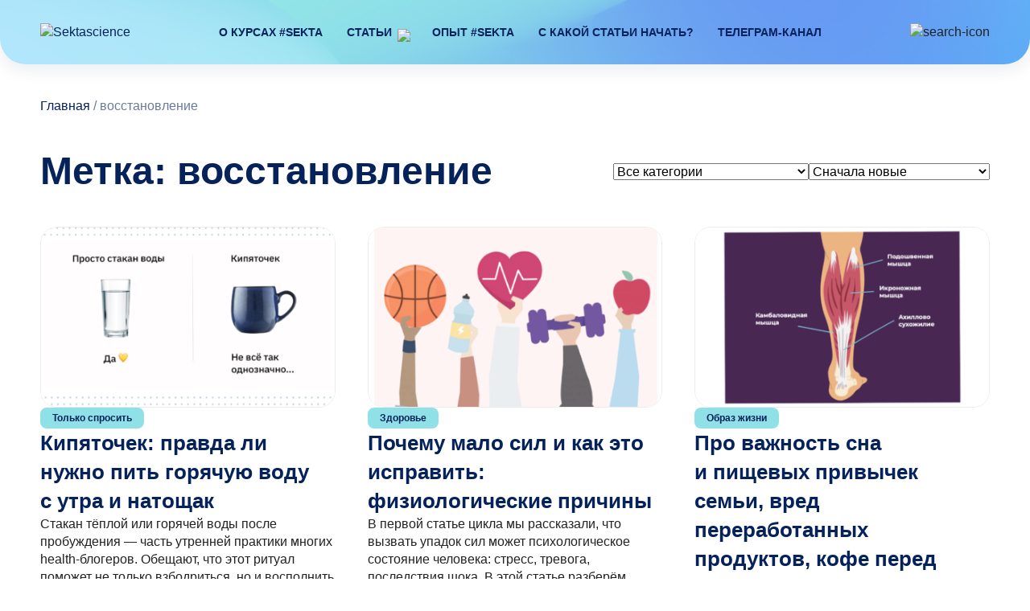

--- FILE ---
content_type: text/html; charset=UTF-8
request_url: https://sektascience.com/tag/%D0%B2%D0%BE%D1%81%D1%81%D1%82%D0%B0%D0%BD%D0%BE%D0%B2%D0%BB%D0%B5%D0%BD%D0%B8%D0%B5/
body_size: 15423
content:
<!DOCTYPE html><html class="no-js" lang="ru-RU" prefix="og: https://ogp.me/ns#"><head><script data-no-optimize="1">var litespeed_docref=sessionStorage.getItem("litespeed_docref");litespeed_docref&&(Object.defineProperty(document,"referrer",{get:function(){return litespeed_docref}}),sessionStorage.removeItem("litespeed_docref"));</script> <meta charset="UTF-8" /><link data-optimized="2" rel="stylesheet" href="https://sektascience.com/wp-content/litespeed/css/81a73dcefd2373de4db4c6b193e6f3d0.css?ver=0454c" /><meta http-equiv="X-UA-Compatible" content="IE=edge" /><meta name="viewport" content="width=device-width, initial-scale=1, shrink-to-fit=no"><title>восстановление - Sektascience: научно-популярный журнал</title><link rel="preconnect" href="https://fonts.googleapis.com"><link rel="preconnect" href="https://fonts.gstatic.com" crossorigin><meta name="robots" content="follow, noindex"/><meta property="og:locale" content="ru_RU" /><meta property="og:type" content="article" /><meta property="og:title" content="восстановление - Sektascience: научно-популярный журнал" /><meta property="og:url" content="https://sektascience.com/tag/%d0%b2%d0%be%d1%81%d1%81%d1%82%d0%b0%d0%bd%d0%be%d0%b2%d0%bb%d0%b5%d0%bd%d0%b8%d0%b5/" /><meta property="og:site_name" content="Sektascience: научно-популярный журнал" /><meta name="twitter:card" content="summary_large_image" /><meta name="twitter:title" content="восстановление - Sektascience: научно-популярный журнал" /> <script type="application/ld+json" class="rank-math-schema">{"@context":"https://schema.org","@graph":[{"@type":"HealthClub","@id":"https://sektascience.com/#organization","name":"Sektascience: \u043d\u0430\u0443\u0447\u043d\u043e-\u043f\u043e\u043f\u0443\u043b\u044f\u0440\u043d\u044b\u0439 \u0436\u0443\u0440\u043d\u0430\u043b","url":"https://sektascience.com","logo":{"@type":"ImageObject","@id":"https://sektascience.com/#logo","url":"https://sektascience.com/wp-content/uploads/2023/11/favico.png","contentUrl":"https://sektascience.com/wp-content/uploads/2023/11/favico.png","caption":"Sektascience: \u043d\u0430\u0443\u0447\u043d\u043e-\u043f\u043e\u043f\u0443\u043b\u044f\u0440\u043d\u044b\u0439 \u0436\u0443\u0440\u043d\u0430\u043b","inLanguage":"ru-RU"},"openingHours":["Monday,Tuesday,Wednesday,Thursday,Friday,Saturday,Sunday 09:00-17:00"],"image":{"@id":"https://sektascience.com/#logo"}},{"@type":"WebSite","@id":"https://sektascience.com/#website","url":"https://sektascience.com","name":"Sektascience: \u043d\u0430\u0443\u0447\u043d\u043e-\u043f\u043e\u043f\u0443\u043b\u044f\u0440\u043d\u044b\u0439 \u0436\u0443\u0440\u043d\u0430\u043b","publisher":{"@id":"https://sektascience.com/#organization"},"inLanguage":"ru-RU"},{"@type":"BreadcrumbList","@id":"https://sektascience.com/tag/%d0%b2%d0%be%d1%81%d1%81%d1%82%d0%b0%d0%bd%d0%be%d0%b2%d0%bb%d0%b5%d0%bd%d0%b8%d0%b5/#breadcrumb","itemListElement":[{"@type":"ListItem","position":"1","item":{"@id":"https://sektascience.com","name":"\u0413\u043b\u0430\u0432\u043d\u0430\u044f"}},{"@type":"ListItem","position":"2","item":{"@id":"https://sektascience.com/tag/%d0%b2%d0%be%d1%81%d1%81%d1%82%d0%b0%d0%bd%d0%be%d0%b2%d0%bb%d0%b5%d0%bd%d0%b8%d0%b5/","name":"\u0432\u043e\u0441\u0441\u0442\u0430\u043d\u043e\u0432\u043b\u0435\u043d\u0438\u0435"}}]},{"@type":"CollectionPage","@id":"https://sektascience.com/tag/%d0%b2%d0%be%d1%81%d1%81%d1%82%d0%b0%d0%bd%d0%be%d0%b2%d0%bb%d0%b5%d0%bd%d0%b8%d0%b5/#webpage","url":"https://sektascience.com/tag/%d0%b2%d0%be%d1%81%d1%81%d1%82%d0%b0%d0%bd%d0%be%d0%b2%d0%bb%d0%b5%d0%bd%d0%b8%d0%b5/","name":"\u0432\u043e\u0441\u0441\u0442\u0430\u043d\u043e\u0432\u043b\u0435\u043d\u0438\u0435 - Sektascience: \u043d\u0430\u0443\u0447\u043d\u043e-\u043f\u043e\u043f\u0443\u043b\u044f\u0440\u043d\u044b\u0439 \u0436\u0443\u0440\u043d\u0430\u043b","isPartOf":{"@id":"https://sektascience.com/#website"},"inLanguage":"ru-RU","breadcrumb":{"@id":"https://sektascience.com/tag/%d0%b2%d0%be%d1%81%d1%81%d1%82%d0%b0%d0%bd%d0%be%d0%b2%d0%bb%d0%b5%d0%bd%d0%b8%d0%b5/#breadcrumb"}}]}</script> <link rel="alternate" type="application/rss+xml" title="Sektascience: научно-популярный журнал &raquo; Лента метки восстановление" href="https://sektascience.com/tag/%d0%b2%d0%be%d1%81%d1%81%d1%82%d0%b0%d0%bd%d0%be%d0%b2%d0%bb%d0%b5%d0%bd%d0%b8%d0%b5/feed/" /><style id='wp-img-auto-sizes-contain-inline-css' type='text/css'>img:is([sizes=auto i],[sizes^="auto," i]){contain-intrinsic-size:3000px 1500px}
/*# sourceURL=wp-img-auto-sizes-contain-inline-css */</style><style id='wp-block-heading-inline-css' type='text/css'>h1:where(.wp-block-heading).has-background,h2:where(.wp-block-heading).has-background,h3:where(.wp-block-heading).has-background,h4:where(.wp-block-heading).has-background,h5:where(.wp-block-heading).has-background,h6:where(.wp-block-heading).has-background{padding:1.25em 2.375em}h1.has-text-align-left[style*=writing-mode]:where([style*=vertical-lr]),h1.has-text-align-right[style*=writing-mode]:where([style*=vertical-rl]),h2.has-text-align-left[style*=writing-mode]:where([style*=vertical-lr]),h2.has-text-align-right[style*=writing-mode]:where([style*=vertical-rl]),h3.has-text-align-left[style*=writing-mode]:where([style*=vertical-lr]),h3.has-text-align-right[style*=writing-mode]:where([style*=vertical-rl]),h4.has-text-align-left[style*=writing-mode]:where([style*=vertical-lr]),h4.has-text-align-right[style*=writing-mode]:where([style*=vertical-rl]),h5.has-text-align-left[style*=writing-mode]:where([style*=vertical-lr]),h5.has-text-align-right[style*=writing-mode]:where([style*=vertical-rl]),h6.has-text-align-left[style*=writing-mode]:where([style*=vertical-lr]),h6.has-text-align-right[style*=writing-mode]:where([style*=vertical-rl]){rotate:180deg}
/*# sourceURL=https://sektascience.com/wp-includes/blocks/heading/style.min.css */</style><style id='wp-block-paragraph-inline-css' type='text/css'>.is-small-text{font-size:.875em}.is-regular-text{font-size:1em}.is-large-text{font-size:2.25em}.is-larger-text{font-size:3em}.has-drop-cap:not(:focus):first-letter{float:left;font-size:8.4em;font-style:normal;font-weight:100;line-height:.68;margin:.05em .1em 0 0;text-transform:uppercase}body.rtl .has-drop-cap:not(:focus):first-letter{float:none;margin-left:.1em}p.has-drop-cap.has-background{overflow:hidden}:root :where(p.has-background){padding:1.25em 2.375em}:where(p.has-text-color:not(.has-link-color)) a{color:inherit}p.has-text-align-left[style*="writing-mode:vertical-lr"],p.has-text-align-right[style*="writing-mode:vertical-rl"]{rotate:180deg}
/*# sourceURL=https://sektascience.com/wp-includes/blocks/paragraph/style.min.css */</style><style id='global-styles-inline-css' type='text/css'>:root{--wp--preset--aspect-ratio--square: 1;--wp--preset--aspect-ratio--4-3: 4/3;--wp--preset--aspect-ratio--3-4: 3/4;--wp--preset--aspect-ratio--3-2: 3/2;--wp--preset--aspect-ratio--2-3: 2/3;--wp--preset--aspect-ratio--16-9: 16/9;--wp--preset--aspect-ratio--9-16: 9/16;--wp--preset--color--black: #000000;--wp--preset--color--cyan-bluish-gray: #abb8c3;--wp--preset--color--white: #ffffff;--wp--preset--color--pale-pink: #f78da7;--wp--preset--color--vivid-red: #cf2e2e;--wp--preset--color--luminous-vivid-orange: #ff6900;--wp--preset--color--luminous-vivid-amber: #fcb900;--wp--preset--color--light-green-cyan: #7bdcb5;--wp--preset--color--vivid-green-cyan: #00d084;--wp--preset--color--pale-cyan-blue: #8ed1fc;--wp--preset--color--vivid-cyan-blue: #0693e3;--wp--preset--color--vivid-purple: #9b51e0;--wp--preset--color--a: #05225B;--wp--preset--color--b: #8FE1E7;--wp--preset--color--c: #76E1DE;--wp--preset--color--d: #A6DCFE;--wp--preset--color--e: #507CE2;--wp--preset--color--f: #02C3FA;--wp--preset--color--g: #4DFFB2;--wp--preset--color--h: #DDF3FF;--wp--preset--color--i: #032CA6;--wp--preset--color--j: #2086B6;--wp--preset--color--k: #1995E6;--wp--preset--color--l: #163B76;--wp--preset--color--m: #B1C4D4;--wp--preset--color--n: #0FF5DA;--wp--preset--color--o: #000;--wp--preset--color--p: #333;--wp--preset--color--q: #666;--wp--preset--color--r: #999;--wp--preset--color--s: #ccc;--wp--preset--color--t: #e5e5e5;--wp--preset--color--aa: #73D9C6;--wp--preset--color--bb: #F2DC6B;--wp--preset--color--cc: #FB6474;--wp--preset--color--dd: #81E2F3;--wp--preset--color--ee: #E31D7B;--wp--preset--color--ff: #02C3FA;--wp--preset--color--gg: #E6AA37;--wp--preset--color--hh: #09B2B4;--wp--preset--color--ii: #E0DAAF;--wp--preset--color--jj: #F23827;--wp--preset--color--kk: #F2CECE;--wp--preset--color--ll: #0BD953;--wp--preset--color--mm: #F2E527;--wp--preset--color--nn: #BF304A;--wp--preset--color--oo: #6A798F;--wp--preset--color--pp: #A869F9;--wp--preset--color--qq: #D996D4;--wp--preset--color--rr: #590C45;--wp--preset--color--ss: #BF4953;--wp--preset--gradient--vivid-cyan-blue-to-vivid-purple: linear-gradient(135deg,rgb(6,147,227) 0%,rgb(155,81,224) 100%);--wp--preset--gradient--light-green-cyan-to-vivid-green-cyan: linear-gradient(135deg,rgb(122,220,180) 0%,rgb(0,208,130) 100%);--wp--preset--gradient--luminous-vivid-amber-to-luminous-vivid-orange: linear-gradient(135deg,rgb(252,185,0) 0%,rgb(255,105,0) 100%);--wp--preset--gradient--luminous-vivid-orange-to-vivid-red: linear-gradient(135deg,rgb(255,105,0) 0%,rgb(207,46,46) 100%);--wp--preset--gradient--very-light-gray-to-cyan-bluish-gray: linear-gradient(135deg,rgb(238,238,238) 0%,rgb(169,184,195) 100%);--wp--preset--gradient--cool-to-warm-spectrum: linear-gradient(135deg,rgb(74,234,220) 0%,rgb(151,120,209) 20%,rgb(207,42,186) 40%,rgb(238,44,130) 60%,rgb(251,105,98) 80%,rgb(254,248,76) 100%);--wp--preset--gradient--blush-light-purple: linear-gradient(135deg,rgb(255,206,236) 0%,rgb(152,150,240) 100%);--wp--preset--gradient--blush-bordeaux: linear-gradient(135deg,rgb(254,205,165) 0%,rgb(254,45,45) 50%,rgb(107,0,62) 100%);--wp--preset--gradient--luminous-dusk: linear-gradient(135deg,rgb(255,203,112) 0%,rgb(199,81,192) 50%,rgb(65,88,208) 100%);--wp--preset--gradient--pale-ocean: linear-gradient(135deg,rgb(255,245,203) 0%,rgb(182,227,212) 50%,rgb(51,167,181) 100%);--wp--preset--gradient--electric-grass: linear-gradient(135deg,rgb(202,248,128) 0%,rgb(113,206,126) 100%);--wp--preset--gradient--midnight: linear-gradient(135deg,rgb(2,3,129) 0%,rgb(40,116,252) 100%);--wp--preset--font-size--small: 13px;--wp--preset--font-size--medium: 20px;--wp--preset--font-size--large: 36px;--wp--preset--font-size--x-large: 42px;--wp--preset--spacing--20: 0.44rem;--wp--preset--spacing--30: 0.67rem;--wp--preset--spacing--40: 1rem;--wp--preset--spacing--50: 1.5rem;--wp--preset--spacing--60: 2.25rem;--wp--preset--spacing--70: 3.38rem;--wp--preset--spacing--80: 5.06rem;--wp--preset--shadow--natural: 6px 6px 9px rgba(0, 0, 0, 0.2);--wp--preset--shadow--deep: 12px 12px 50px rgba(0, 0, 0, 0.4);--wp--preset--shadow--sharp: 6px 6px 0px rgba(0, 0, 0, 0.2);--wp--preset--shadow--outlined: 6px 6px 0px -3px rgb(255, 255, 255), 6px 6px rgb(0, 0, 0);--wp--preset--shadow--crisp: 6px 6px 0px rgb(0, 0, 0);}:where(.is-layout-flex){gap: 0.5em;}:where(.is-layout-grid){gap: 0.5em;}body .is-layout-flex{display: flex;}.is-layout-flex{flex-wrap: wrap;align-items: center;}.is-layout-flex > :is(*, div){margin: 0;}body .is-layout-grid{display: grid;}.is-layout-grid > :is(*, div){margin: 0;}:where(.wp-block-columns.is-layout-flex){gap: 2em;}:where(.wp-block-columns.is-layout-grid){gap: 2em;}:where(.wp-block-post-template.is-layout-flex){gap: 1.25em;}:where(.wp-block-post-template.is-layout-grid){gap: 1.25em;}.has-black-color{color: var(--wp--preset--color--black) !important;}.has-cyan-bluish-gray-color{color: var(--wp--preset--color--cyan-bluish-gray) !important;}.has-white-color{color: var(--wp--preset--color--white) !important;}.has-pale-pink-color{color: var(--wp--preset--color--pale-pink) !important;}.has-vivid-red-color{color: var(--wp--preset--color--vivid-red) !important;}.has-luminous-vivid-orange-color{color: var(--wp--preset--color--luminous-vivid-orange) !important;}.has-luminous-vivid-amber-color{color: var(--wp--preset--color--luminous-vivid-amber) !important;}.has-light-green-cyan-color{color: var(--wp--preset--color--light-green-cyan) !important;}.has-vivid-green-cyan-color{color: var(--wp--preset--color--vivid-green-cyan) !important;}.has-pale-cyan-blue-color{color: var(--wp--preset--color--pale-cyan-blue) !important;}.has-vivid-cyan-blue-color{color: var(--wp--preset--color--vivid-cyan-blue) !important;}.has-vivid-purple-color{color: var(--wp--preset--color--vivid-purple) !important;}.has-black-background-color{background-color: var(--wp--preset--color--black) !important;}.has-cyan-bluish-gray-background-color{background-color: var(--wp--preset--color--cyan-bluish-gray) !important;}.has-white-background-color{background-color: var(--wp--preset--color--white) !important;}.has-pale-pink-background-color{background-color: var(--wp--preset--color--pale-pink) !important;}.has-vivid-red-background-color{background-color: var(--wp--preset--color--vivid-red) !important;}.has-luminous-vivid-orange-background-color{background-color: var(--wp--preset--color--luminous-vivid-orange) !important;}.has-luminous-vivid-amber-background-color{background-color: var(--wp--preset--color--luminous-vivid-amber) !important;}.has-light-green-cyan-background-color{background-color: var(--wp--preset--color--light-green-cyan) !important;}.has-vivid-green-cyan-background-color{background-color: var(--wp--preset--color--vivid-green-cyan) !important;}.has-pale-cyan-blue-background-color{background-color: var(--wp--preset--color--pale-cyan-blue) !important;}.has-vivid-cyan-blue-background-color{background-color: var(--wp--preset--color--vivid-cyan-blue) !important;}.has-vivid-purple-background-color{background-color: var(--wp--preset--color--vivid-purple) !important;}.has-black-border-color{border-color: var(--wp--preset--color--black) !important;}.has-cyan-bluish-gray-border-color{border-color: var(--wp--preset--color--cyan-bluish-gray) !important;}.has-white-border-color{border-color: var(--wp--preset--color--white) !important;}.has-pale-pink-border-color{border-color: var(--wp--preset--color--pale-pink) !important;}.has-vivid-red-border-color{border-color: var(--wp--preset--color--vivid-red) !important;}.has-luminous-vivid-orange-border-color{border-color: var(--wp--preset--color--luminous-vivid-orange) !important;}.has-luminous-vivid-amber-border-color{border-color: var(--wp--preset--color--luminous-vivid-amber) !important;}.has-light-green-cyan-border-color{border-color: var(--wp--preset--color--light-green-cyan) !important;}.has-vivid-green-cyan-border-color{border-color: var(--wp--preset--color--vivid-green-cyan) !important;}.has-pale-cyan-blue-border-color{border-color: var(--wp--preset--color--pale-cyan-blue) !important;}.has-vivid-cyan-blue-border-color{border-color: var(--wp--preset--color--vivid-cyan-blue) !important;}.has-vivid-purple-border-color{border-color: var(--wp--preset--color--vivid-purple) !important;}.has-vivid-cyan-blue-to-vivid-purple-gradient-background{background: var(--wp--preset--gradient--vivid-cyan-blue-to-vivid-purple) !important;}.has-light-green-cyan-to-vivid-green-cyan-gradient-background{background: var(--wp--preset--gradient--light-green-cyan-to-vivid-green-cyan) !important;}.has-luminous-vivid-amber-to-luminous-vivid-orange-gradient-background{background: var(--wp--preset--gradient--luminous-vivid-amber-to-luminous-vivid-orange) !important;}.has-luminous-vivid-orange-to-vivid-red-gradient-background{background: var(--wp--preset--gradient--luminous-vivid-orange-to-vivid-red) !important;}.has-very-light-gray-to-cyan-bluish-gray-gradient-background{background: var(--wp--preset--gradient--very-light-gray-to-cyan-bluish-gray) !important;}.has-cool-to-warm-spectrum-gradient-background{background: var(--wp--preset--gradient--cool-to-warm-spectrum) !important;}.has-blush-light-purple-gradient-background{background: var(--wp--preset--gradient--blush-light-purple) !important;}.has-blush-bordeaux-gradient-background{background: var(--wp--preset--gradient--blush-bordeaux) !important;}.has-luminous-dusk-gradient-background{background: var(--wp--preset--gradient--luminous-dusk) !important;}.has-pale-ocean-gradient-background{background: var(--wp--preset--gradient--pale-ocean) !important;}.has-electric-grass-gradient-background{background: var(--wp--preset--gradient--electric-grass) !important;}.has-midnight-gradient-background{background: var(--wp--preset--gradient--midnight) !important;}.has-small-font-size{font-size: var(--wp--preset--font-size--small) !important;}.has-medium-font-size{font-size: var(--wp--preset--font-size--medium) !important;}.has-large-font-size{font-size: var(--wp--preset--font-size--large) !important;}.has-x-large-font-size{font-size: var(--wp--preset--font-size--x-large) !important;}
/*# sourceURL=global-styles-inline-css */</style><style id='classic-theme-styles-inline-css' type='text/css'>/*! This file is auto-generated */
.wp-block-button__link{color:#fff;background-color:#32373c;border-radius:9999px;box-shadow:none;text-decoration:none;padding:calc(.667em + 2px) calc(1.333em + 2px);font-size:1.125em}.wp-block-file__button{background:#32373c;color:#fff;text-decoration:none}
/*# sourceURL=/wp-includes/css/classic-themes.min.css */</style> <script id="wp-yandex-metrika_YmEc-js-after" type="litespeed/javascript">window.tmpwpym={datalayername:'dataLayer',counters:JSON.parse('[{"number":"47788456","webvisor":"1"}]'),targets:JSON.parse('[]')}</script> <script type="litespeed/javascript" data-src="https://sektascience.com/wp-includes/js/jquery/jquery.min.js" id="jquery-core-js"></script> <link rel="https://api.w.org/" href="https://sektascience.com/wp-json/" /><link rel="alternate" title="JSON" type="application/json" href="https://sektascience.com/wp-json/wp/v2/tags/102" />
 <script data-cfasync="false" type="text/javascript">(function() {
  var oa = document.createElement('script'); oa.type = 'text/javascript';
  oa.async = true; oa.src = 'https://sektasciencecom.api.oneall.com/socialize/library.js';
  var s = document.getElementsByTagName('script')[0]; s.parentNode.insertBefore(oa, s);
 })();</script> <style>.oneall_social_login + p.comment-notes{margin-top: 10px !important;}#login #loginform .oneall_social_login{background-color: rgba(0, 0, 0, 0.04);padding: 10px 10px 0 10px;margin-bottom: 10px;border: 1px solid rgba(0, 0, 0, 0.06);border-radius: 4px;}</style><meta name="verification" content="f612c7d25f5690ad41496fcfdbf8d1" /><style>/*
        .logo img {
            filter: invert(48%) sepia(79%) saturate(2476%) hue-rotate(86deg) brightness(118%) contrast(119%);
        }
        */

        h1,
        .entry h2,
        .entry h3,
        .entry h4,
        .post-toc-title,
        a,
        .primary-color,
        .header-menu li a,
        .post-info .category,
        #lsinput,
        #lsinput-two,
        .single-tags p,
        .eposts-title,
        .dp-count,
        #comms #comments {
            color: #05225B;
        }

        @media screen and (min-width: 992px) {
            .header-menu > li > a:hover,
            .header-menu > li.current-menu-item > a {
                border-bottom: 1px solid #05225B;
            }
        }

        .primary-bg,
        .header-menu-toggle span,
        #footer,
        .post-info .category:hover,
        #commentform.comment-form .form-submit input[type=submit] {
            background-color: #05225B;
        }

        .button {
            background-color: #05225B;
        }

        .button:hover {
            background-color: Array;
        }

        .article-bot,
        .block .swiper .swiper-pagination-bullet,
        .block-fullwidth .swiper .swiper-pagination-bullet {
            background-image: linear-gradient(to right, #0abcf8 0, #0335AB 100%);
        }

        progress::-webkit-progress-value {
            background-image: linear-gradient(to right, #0abcf8 0, #0335AB 100%);
        }

        progress::-moz-progress-bar {
            background-image: linear-gradient(to right, #0abcf8 0, #0335AB 100%);
        }

        .progress-bar {
            background-image: linear-gradient(to right, #0abcf8 0, #0335AB 100%);
        }

        .svg-fill path {
            fill: #05225B;
        }

        .svg-stroke path,
        #dp-next,
        #dp-prev {
            stroke: #05225B;
        }</style> <script type="litespeed/javascript">(function(m,e,t,r,i,k,a){m[i]=m[i]||function(){(m[i].a=m[i].a||[]).push(arguments)};m[i].l=1*new Date();k=e.createElement(t),a=e.getElementsByTagName(t)[0],k.async=1,k.src=r,a.parentNode.insertBefore(k,a)})(window,document,"script","https://mc.yandex.ru/metrika/tag.js","ym");ym("47788456","init",{clickmap:!0,trackLinks:!0,accurateTrackBounce:!0,webvisor:!0,ecommerce:"dataLayer",params:{__ym:{"ymCmsPlugin":{"cms":"wordpress","cmsVersion":"6.9","pluginVersion":"1.2.1","ymCmsRip":"1556009050"}}}})</script> 
 <script  type="litespeed/javascript">(function(m,e,t,r,i,k,a){m[i]=m[i]||function(){(m[i].a=m[i].a||[]).push(arguments)};m[i].l=1*new Date();k=e.createElement(t),a=e.getElementsByTagName(t)[0],k.async=1,k.src=r,a.parentNode.insertBefore(k,a)})(window,document,"script","https://cdn.jsdelivr.net/npm/yandex-metrica-watch/tag.js","ym");ym(47788456,"init",{id:47788456,clickmap:!0,trackLinks:!0,webvisor:!0,accurateTrackBounce:!0})</script> <noscript><div><img src="https://mc.yandex.ru/watch/47788456" style="position:absolute; left:-9999px;" alt="" /></div></noscript><link rel="apple-touch-icon" sizes="180x180" href="/wp-content/themes/sekta/images/favicon/apple-touch-icon.png"><link rel="icon" type="image/png" sizes="32x32" href="/wp-content/themes/sekta/images/favicon/favicon-32x32.png"><link rel="icon" type="image/png" sizes="16x16" href="/wp-content/themes/sekta/images/favicon/favicon-16x16.png"><link rel="manifest" href="/wp-content/themes/sekta/images/favicon/site.webmanifest"><meta name="msapplication-TileColor" content="#da532c"><meta name="theme-color" content="#ffffff"><meta name="google-site-verification" content="bQB_iiVa35mMBjfN0u3JBSmWLsvPVXT6oJwU0olSmUQ" /><meta name="yandex-verification" content="1caab1688f2fdc8e" /></head><body class="archive tag tag-102 wp-theme-sekta"><div class="soverlay"></div><div class="overmenu"><div class="overmenu-inner"><ul id="menu-novosti" class="header-menu"><li id="menu-item-10626" class="menu-item menu-item-type-custom menu-item-object-custom menu-item-10626"><a target="_blank" rel="noopener nofollow" href="http://sektaschool.ru/online?utm_source=sektascience&#038;utm_medium=mainpage&#038;utm_campaign=online">О&nbsp;курсах #Sekta</a></li><li id="menu-item-24644" class="menu-item menu-item-type-custom menu-item-object-custom menu-item-has-children menu-item-24644"><a href="#">Статьи</a><span class="sub-menu-toggle"><img data-lazyloaded="1" src="[data-uri]" class="svg svg-stroke" data-src="/wp-content/themes/sekta/images/header-menu-children.svg"></span><ul class="sub-menu"><li id="menu-item-24661" class="menu-item menu-item-type-post_type menu-item-object-page menu-item-24661"><a target="_blank" href="https://sektascience.com/vse-stati/">Все статьи</a></li><li id="menu-item-24664" class="menu-item menu-item-type-custom menu-item-object-custom menu-item-24664"><a target="_blank" href="https://sektascience.com/food/">Питание</a></li><li id="menu-item-24668" class="menu-item menu-item-type-custom menu-item-object-custom menu-item-24668"><a target="_blank" href="https://sektascience.com/sport/">Тренировки</a></li><li id="menu-item-24665" class="menu-item menu-item-type-custom menu-item-object-custom menu-item-24665"><a target="_blank" href="https://sektascience.com/lifestyle/">Образ жизни</a></li><li id="menu-item-24666" class="menu-item menu-item-type-custom menu-item-object-custom menu-item-24666"><a target="_blank" href="https://sektascience.com/sektamama/">Беременность и&nbsp;материнство</a></li><li id="menu-item-24667" class="menu-item menu-item-type-custom menu-item-object-custom menu-item-24667"><a target="_blank" href="https://sektascience.com/just-ask/">Только спросить</a></li></ul></li><li id="menu-item-24669" class="menu-item menu-item-type-custom menu-item-object-custom menu-item-24669"><a target="_blank" href="https://sektascience.com/sekta-experience/">Опыт #Sekta</a></li><li id="menu-item-23756" class="menu-item menu-item-type-post_type menu-item-object-page menu-item-23756"><a target="_blank" href="https://sektascience.com/beginning/">С&nbsp;какой статьи начать?</a></li><li id="menu-item-24910" class="menu-item menu-item-type-custom menu-item-object-custom menu-item-24910"><a target="_blank" rel="nofollow noopener" href="https://t.me/+XMRD6capIOtlNDcy">Телеграм-канал</a></li></ul></div></div><header id="header-two" class="header-scroll"><div class="header-progress">
<progress value="0"><div class="progress-container">
<span class="progress-bar"></span></div>
</progress></div><div class="header-head"><div class="header-top"><div class="header-logo active">
<a href="/">
<img data-lazyloaded="1" src="[data-uri]" class="logo-img svg svg-fill" data-src="/wp-content/themes/sekta/images/logo.svg" alt="Sektascience">
</a></div><div class="header-block"><ul id="menu-novosti-1" class="header-menu active"><li class="menu-item menu-item-type-custom menu-item-object-custom menu-item-10626"><a target="_blank" rel="noopener nofollow" href="http://sektaschool.ru/online?utm_source=sektascience&#038;utm_medium=mainpage&#038;utm_campaign=online">О&nbsp;курсах #Sekta</a></li><li class="menu-item menu-item-type-custom menu-item-object-custom menu-item-has-children menu-item-24644"><a href="#">Статьи</a><span class="sub-menu-toggle"><img data-lazyloaded="1" src="[data-uri]" class="svg svg-stroke" data-src="/wp-content/themes/sekta/images/header-menu-children.svg"></span><ul class="sub-menu"><li class="menu-item menu-item-type-post_type menu-item-object-page menu-item-24661"><a target="_blank" href="https://sektascience.com/vse-stati/">Все статьи</a></li><li class="menu-item menu-item-type-custom menu-item-object-custom menu-item-24664"><a target="_blank" href="https://sektascience.com/food/">Питание</a></li><li class="menu-item menu-item-type-custom menu-item-object-custom menu-item-24668"><a target="_blank" href="https://sektascience.com/sport/">Тренировки</a></li><li class="menu-item menu-item-type-custom menu-item-object-custom menu-item-24665"><a target="_blank" href="https://sektascience.com/lifestyle/">Образ жизни</a></li><li class="menu-item menu-item-type-custom menu-item-object-custom menu-item-24666"><a target="_blank" href="https://sektascience.com/sektamama/">Беременность и&nbsp;материнство</a></li><li class="menu-item menu-item-type-custom menu-item-object-custom menu-item-24667"><a target="_blank" href="https://sektascience.com/just-ask/">Только спросить</a></li></ul></li><li class="menu-item menu-item-type-custom menu-item-object-custom menu-item-24669"><a target="_blank" href="https://sektascience.com/sekta-experience/">Опыт #Sekta</a></li><li class="menu-item menu-item-type-post_type menu-item-object-page menu-item-23756"><a target="_blank" href="https://sektascience.com/beginning/">С&nbsp;какой статьи начать?</a></li><li class="menu-item menu-item-type-custom menu-item-object-custom menu-item-24910"><a target="_blank" rel="nofollow noopener" href="https://t.me/+XMRD6capIOtlNDcy">Телеграм-канал</a></li></ul><div class="search-form"><form method="get" class="searchform" action="https://sektascience.com/">
<input type="text" name="s" class="sinput" id="lsinput" placeholder="Что ищем?" autocomplete="off"></form><div class="autocomplete-wrapper"><div class="datafetch results-container"></div></div></div></div><div class="header-search active">
<img data-lazyloaded="1" src="[data-uri]" class="svg svg-fill" data-src="/wp-content/themes/sekta/images/search-icon.svg" alt="search-icon"></div><div class="sclose">
<img data-lazyloaded="1" src="[data-uri]" class="svg svg-fill" data-src="/wp-content/themes/sekta/images/x.svg" alt="search-close-icon"></div><div class="header-menu-toggle active">
<span></span>
<span></span>
<span></span>
<span></span></div></div></div></header><header id="header"><div class="header-top"><div class="header-logo active">
<a href="/">
<img data-lazyloaded="1" src="[data-uri]" class="logo-img svg svg-fill" data-src="/wp-content/themes/sekta/images/logo.svg" alt="Sektascience">
</a></div><div class="header-block"><ul id="menu-novosti-2" class="header-menu active"><li class="menu-item menu-item-type-custom menu-item-object-custom menu-item-10626"><a target="_blank" rel="noopener nofollow" href="http://sektaschool.ru/online?utm_source=sektascience&#038;utm_medium=mainpage&#038;utm_campaign=online">О&nbsp;курсах #Sekta</a></li><li class="menu-item menu-item-type-custom menu-item-object-custom menu-item-has-children menu-item-24644"><a href="#">Статьи</a><span class="sub-menu-toggle"><img data-lazyloaded="1" src="[data-uri]" class="svg svg-stroke" data-src="/wp-content/themes/sekta/images/header-menu-children.svg"></span><ul class="sub-menu"><li class="menu-item menu-item-type-post_type menu-item-object-page menu-item-24661"><a target="_blank" href="https://sektascience.com/vse-stati/">Все статьи</a></li><li class="menu-item menu-item-type-custom menu-item-object-custom menu-item-24664"><a target="_blank" href="https://sektascience.com/food/">Питание</a></li><li class="menu-item menu-item-type-custom menu-item-object-custom menu-item-24668"><a target="_blank" href="https://sektascience.com/sport/">Тренировки</a></li><li class="menu-item menu-item-type-custom menu-item-object-custom menu-item-24665"><a target="_blank" href="https://sektascience.com/lifestyle/">Образ жизни</a></li><li class="menu-item menu-item-type-custom menu-item-object-custom menu-item-24666"><a target="_blank" href="https://sektascience.com/sektamama/">Беременность и&nbsp;материнство</a></li><li class="menu-item menu-item-type-custom menu-item-object-custom menu-item-24667"><a target="_blank" href="https://sektascience.com/just-ask/">Только спросить</a></li></ul></li><li class="menu-item menu-item-type-custom menu-item-object-custom menu-item-24669"><a target="_blank" href="https://sektascience.com/sekta-experience/">Опыт #Sekta</a></li><li class="menu-item menu-item-type-post_type menu-item-object-page menu-item-23756"><a target="_blank" href="https://sektascience.com/beginning/">С&nbsp;какой статьи начать?</a></li><li class="menu-item menu-item-type-custom menu-item-object-custom menu-item-24910"><a target="_blank" rel="nofollow noopener" href="https://t.me/+XMRD6capIOtlNDcy">Телеграм-канал</a></li></ul><div class="search-form"><form method="get" class="searchform" action="https://sektascience.com/">
<input type="text" name="s" class="sinput" id="lsinput-two" placeholder="Что ищем?" autocomplete="off"></form><div class="autocomplete-wrapper"><div class="datafetch results-container"></div></div></div></div><div class="header-search active">
<img data-lazyloaded="1" src="[data-uri]" class="svg svg-fill" data-src="/wp-content/themes/sekta/images/search-icon.svg" alt="search-icon"></div><div class="sclose">
<img data-lazyloaded="1" src="[data-uri]" class="svg svg-fill" data-src="/wp-content/themes/sekta/images/x.svg" alt="search-close-icon"></div><div class="header-menu-toggle active">
<span></span>
<span></span>
<span></span>
<span></span></div></div></header><div id="main"><div class="block bread"><nav aria-label="breadcrumbs" class="rank-math-breadcrumb"><p><a href="https://sektascience.com">Главная</a><span class="separator"> / </span><span class="last">восстановление</span></p></nav></div><div class="block select-block"><div class="archive-title" data-tag-id="102"><h1>Метка: восстановление</h1></div><div class="selectio">
<select name="misha_cat" id="posts-cat"><option selected>Все категории</option><option value="2" data-cat-id="2">Беременность и материнство</option><option value="3" data-cat-id="3">Видеолекции</option><option value="4" data-cat-id="4">Здоровье</option><option value="5" data-cat-id="5">Образ жизни</option><option value="382" data-cat-id="382">Опросы</option><option value="6" data-cat-id="6">Опыт #Sekta</option><option value="7" data-cat-id="7">Питание</option><option value="8" data-cat-id="8">Спорт</option><option value="9" data-cat-id="9">Только спросить</option>
</select><select name="misha_order_by" id="posts-select"><option selected value="date-DESC" data-order="date-DESC">Сначала новые</option><option value="meta_value_num-DESC" data-order="meta_value_num-DESC">Популярные</option><option value="post-format-audio" data-format="post-format-audio">Статьи с аудио — в начале</option><option value="post-format-video" data-format="post-format-video">Статьи с видео — в начале</option>
</select></div></div><div class="block three-posts" id="ajax-container"><article class="post"><figure class="post-img">
<a target="_blank" href="https://sektascience.com/just-ask/kipyatochek/" title="Кипяточек: правда&nbsp;ли нужно пить горячую воду с&nbsp;утра и&nbsp;натощак">
<img data-lazyloaded="1" src="[data-uri]" width="400" height="245" data-src="https://sektascience.com/wp-content/uploads/2023/06/group-66-1-400x245.png" class="wp-post-image lazyloaded wp-post-image" alt="" decoding="async" fetchpriority="high" />                    </a></figure><aside class="post-info">
<a target="_blank" class="category" href="https://sektascience.com/just-ask/" rel="category tag">
Только спросить                    </a></aside><div class="post-title"><h2><a target="_blank" href="https://sektascience.com/just-ask/kipyatochek/" title="Кипяточек: правда&nbsp;ли нужно пить горячую воду с&nbsp;утра и&nbsp;натощак">Кипяточек: правда&nbsp;ли нужно пить горячую воду с&nbsp;утра и&nbsp;натощак</a></h2></div><div class="post-excerpt">
Стакан тёплой или горячей воды после пробуждения&nbsp;&mdash; часть утренней практики многих health-блогеров. Обещают, что этот ритуал поможет не&nbsp;только взбодриться, но&nbsp;и&nbsp;восполнить баланс жидкости, усилить стимуляцию перистальтики&hellip;</div><aside class="post-info-bot"><div class="post-read">Читать ~3 мин</div></aside></article><article class="post"><figure class="post-img">
<a target="_blank" href="https://sektascience.com/health/pochemu-malo-sil-2/" title="Почему мало сил и&nbsp;как это исправить: физиологические причины">
<img data-lazyloaded="1" src="[data-uri]" width="400" height="245" data-src="https://sektascience.com/wp-content/uploads/2023/01/malo-sil-2-400x245.png" class="wp-post-image lazyloaded wp-post-image" alt="" decoding="async" />                    </a></figure><aside class="post-info">
<a target="_blank" class="category" href="https://sektascience.com/health/" rel="category tag">
Здоровье                    </a></aside><div class="post-title"><h2><a target="_blank" href="https://sektascience.com/health/pochemu-malo-sil-2/" title="Почему мало сил и&nbsp;как это исправить: физиологические причины">Почему мало сил и&nbsp;как это исправить: физиологические причины</a></h2></div><div class="post-excerpt">
В&nbsp;первой статье цикла мы&nbsp;рассказали, что вызвать упадок сил может психологическое состояние человека: стресс, тревога, последствия шока. В&nbsp;этой статье разберём, какие физиологические причины могут за&nbsp;этим скрываться.&hellip;</div><aside class="post-info-bot"><div class="post-read">Читать ~3 мин</div></aside></article><article class="post"><figure class="post-img">
<a target="_blank" href="https://sektascience.com/lifestyle/zozh-news-10/" title="Про важность сна и&nbsp;пищевых привычек семьи, вред переработанных продуктов, кофе перед походом в&nbsp;магазин и&nbsp;неожиданный способ ускорить метаболизм">
<img data-lazyloaded="1" src="[data-uri]" width="400" height="245" data-src="https://sektascience.com/wp-content/uploads/2022/11/kambalovidnaya-myshcza-1-400x245.png" class="wp-post-image lazyloaded wp-post-image" alt="" decoding="async" />                    </a></figure><aside class="post-info">
<a target="_blank" class="category" href="https://sektascience.com/lifestyle/" rel="category tag">
Образ жизни                    </a></aside><div class="post-title"><h2><a target="_blank" href="https://sektascience.com/lifestyle/zozh-news-10/" title="Про важность сна и&nbsp;пищевых привычек семьи, вред переработанных продуктов, кофе перед походом в&nbsp;магазин и&nbsp;неожиданный способ ускорить метаболизм">Про важность сна и&nbsp;пищевых привычек семьи, вред переработанных продуктов, кофе перед походом в&nbsp;магазин и&nbsp;неожиданный способ ускорить метаболизм</a></h2></div><div class="post-excerpt">
Исследования последних месяцев из&nbsp;мира ЗОЖ посвящены повседневной рутине. Учёные анализируют сон, пищевые привычки, физическую нагрузку и&nbsp;даже походы в&nbsp;магазин. Собрали главные выводы в&nbsp;нашей свежей подборке. Учёные&hellip;</div><aside class="post-info-bot"><div class="post-read">Читать ~5 мин</div></aside></article><article class="post"><figure class="post-img">
<a target="_blank" href="https://sektascience.com/lifestyle/motivatsiya-i-sila-voli/" title="О&nbsp;мотивации: что такое, как связана с&nbsp;силой воли и&nbsp;как поддерживать">
<img data-lazyloaded="1" src="[data-uri]" width="400" height="245" data-src="https://sektascience.com/wp-content/uploads/2022/07/man-jumping-impossible-possible-cliff-sunset-background-business-concept-idea-1024x684-1-400x245.jpg" class="wp-post-image lazyloaded wp-post-image" alt="" decoding="async" loading="lazy" />                    </a></figure><aside class="post-info">
<a target="_blank" class="category" href="https://sektascience.com/lifestyle/" rel="category tag">
Образ жизни                    </a></aside><div class="post-title"><h2><a target="_blank" href="https://sektascience.com/lifestyle/motivatsiya-i-sila-voli/" title="О&nbsp;мотивации: что такое, как связана с&nbsp;силой воли и&nbsp;как поддерживать">О&nbsp;мотивации: что такое, как связана с&nbsp;силой воли и&nbsp;как поддерживать</a></h2></div><div class="post-excerpt">
Считается, что неисчерпаемая мотивация&nbsp;&mdash; главный фактор успеха у&nbsp;тех, кто ставит себе амбициозные цели. И&nbsp;не&nbsp;важно, будет это построение карьеры или изменение образ жизни,&nbsp;&mdash; мотивация работает одинаково.&hellip;</div><aside class="post-info-bot"><div class="post-read">Читать ~4 мин</div></aside></article><article class="post"><figure class="post-img">
<a target="_blank" href="https://sektascience.com/health/pitanie-i-stress/" title="Питание и&nbsp;стресс: как победить тревогу и&nbsp;наладить режим">
<img data-lazyloaded="1" src="[data-uri]" width="400" height="245" data-src="https://sektascience.com/wp-content/uploads/2022/03/stress-i-pitanie-5-400x245.png" class="wp-post-image lazyloaded wp-post-image" alt="" decoding="async" loading="lazy" />                    </a></figure><aside class="post-info">
<a target="_blank" class="category" href="https://sektascience.com/health/" rel="category tag">
Здоровье                    </a></aside><div class="post-title"><h2><a target="_blank" href="https://sektascience.com/health/pitanie-i-stress/" title="Питание и&nbsp;стресс: как победить тревогу и&nbsp;наладить режим">Питание и&nbsp;стресс: как победить тревогу и&nbsp;наладить режим</a></h2></div><div class="post-excerpt"><p>Человек испытывает стресс постоянно. Большая часть стрессовых ситуаций лишь укрепляет адаптационные силы организма, но сильные потрясения или острый стресс могут серьёзно повлиять на физическое и ментальное здоровье.</p><p>В таких ситуациях особенно важно продолжать поддерживать режим питания и помогать себе снизить тревогу. Особенно если у вас есть опыт нарушений пищевого поведения. Что для этого нужно делать — рассказываем в статье.</p></div><aside class="post-info-bot"><div class="post-read">Читать ~3 мин</div></aside></article><article class="post"><figure class="post-img">
<a target="_blank" href="https://sektascience.com/sport/mfr/" title="Зачем нужен миофасциальный релиз (МФР) и&nbsp;как его делать">
<img data-lazyloaded="1" src="[data-uri]" width="400" height="245" data-src="https://sektascience.com/wp-content/uploads/2019/08/17-2-400x245.gif" class="wp-post-image lazyloaded wp-post-image" alt="" decoding="async" loading="lazy" />                    </a></figure><aside class="post-info">
<a target="_blank" class="category" href="https://sektascience.com/sport/" rel="category tag">
Спорт                    </a></aside><div class="post-title"><h2><a target="_blank" href="https://sektascience.com/sport/mfr/" title="Зачем нужен миофасциальный релиз (МФР) и&nbsp;как его делать">Зачем нужен миофасциальный релиз (МФР) и&nbsp;как его делать</a></h2></div><div class="post-excerpt"><p>Миофасциальный релиз (МФР) — техника, которая поможет размяться перед тренировкой, меньше уставать во время нее и быстрее восстанавливаться после. Рассказываем, для чего нужен МФР, и показываем, как его делать.</p></div><aside class="post-info-bot"><div class="post-read">Читать ~7 мин</div></aside></article></div></div><footer id="footer"><div class="footer-inner"><div class="foot-top"><div class="foot-logo">
<a href="/">
<img data-lazyloaded="1" src="[data-uri]" class="logo-img svg" data-src="/wp-content/themes/sekta/images/logo-white.svg" alt="Sektascience">
</a></div><div class="foot-sec"><ul id="menu-rubriki-futer" class="footer-menu"><li id="menu-item-24693" class="menu-item menu-item-type-post_type menu-item-object-page menu-item-24693"><a target="_blank" href="https://sektascience.com/vse-stati/">Все статьи</a></li><li id="menu-item-24635" class="menu-item menu-item-type-taxonomy menu-item-object-category menu-item-24635"><a target="_blank" href="https://sektascience.com/food/">Питание</a></li><li id="menu-item-24640" class="menu-item menu-item-type-taxonomy menu-item-object-category menu-item-24640"><a target="_blank" href="https://sektascience.com/sport/">Тренировки</a></li><li id="menu-item-24634" class="menu-item menu-item-type-taxonomy menu-item-object-category menu-item-24634"><a target="_blank" href="https://sektascience.com/lifestyle/">Образ жизни</a></li><li id="menu-item-24636" class="menu-item menu-item-type-taxonomy menu-item-object-category menu-item-24636"><a target="_blank" href="https://sektascience.com/sektamama/">Беременность и&nbsp;материнство</a></li><li id="menu-item-24637" class="menu-item menu-item-type-taxonomy menu-item-object-category menu-item-24637"><a target="_blank" href="https://sektascience.com/just-ask/">Только спросить</a></li><li id="menu-item-24639" class="menu-item menu-item-type-taxonomy menu-item-object-category menu-item-24639"><a target="_blank" href="https://sektascience.com/video/">Видеолекции</a></li></ul></div><div class="foot-third"><ul id="menu-futer-sprava" class="footer-sec-menu"><li id="menu-item-24670" class="menu-item menu-item-type-custom menu-item-object-custom menu-item-24670"><a target="_blank" href="https://sektascience.com/sekta-experience/">Опыт #Sekta</a></li><li id="menu-item-24643" class="menu-item menu-item-type-custom menu-item-object-custom menu-item-24643"><a target="_blank" rel="noopener nofollow" href="http://sektaschool.ru/online?utm_source=sektascience&#038;utm_medium=mainpage&#038;utm_campaign=online">О&nbsp;курсах #Sekta</a></li><li id="menu-item-24642" class="menu-item menu-item-type-post_type menu-item-object-page menu-item-24642"><a target="_blank" href="https://sektascience.com/beginning/">С&nbsp;какой статьи начать?</a></li><li id="menu-item-24690" class="menu-item menu-item-type-custom menu-item-object-custom menu-item-24690"><a target="_blank" href="https://sektascience.com/articles/">Все статьи списком</a></li></ul></div><div class="foot-contact">
<a href="mailto:portal@sektascience.ru">portal@sektascience.ru</a><p>Санкт-Петербург, Невский пр., 11, офис 42, Школа идеального тела #sekta</p></div></div><div class="foot-center"><ul><li><a target="_blank" href="https://sektascience.com/tag/%d0%bf%d0%b5%d1%80%d1%81%d0%be%d0%bd%d0%b0%d0%bb%d0%b8%d0%b7%d0%b8%d1%80%d0%be%d0%b2%d0%b0%d0%bd%d0%bd%d0%be%d0%b5-%d0%bf%d0%b8%d1%82%d0%b0%d0%bd%d0%b8%d0%b5/">персонализированное питание</a></li>,<li><a target="_blank" href="https://sektascience.com/tag/%d0%b3%d0%be%d0%bb%d0%be%d0%b4/">голод</a></li>,<li><a target="_blank" href="https://sektascience.com/tag/%d0%bc%d0%b0%d1%81%d1%81%d0%b0%d0%b6-%d1%81%d1%83%d1%85%d0%be%d0%b9-%d1%89%d1%91%d1%82%d0%ba%d0%be%d0%b9/">массаж сухой щёткой</a></li>,<li><a target="_blank" href="https://sektascience.com/tag/%d0%bf%d0%b8%d1%82%d0%b0%d0%bd%d0%b8%d0%b5-%d0%b2%d0%be-%d0%b2%d1%80%d0%b5%d0%bc%d1%8f-%d0%b1%d0%b5%d1%80%d0%b5%d0%bc%d0%b5%d0%bd%d0%bd%d0%be%d1%81%d1%82%d0%b8/">питание во время беременности</a></li>,<li><a target="_blank" href="https://sektascience.com/tag/%d0%bd%d1%83%d1%82%d1%80%d0%b8%d0%b3%d0%b5%d0%bd%d0%be%d0%bc%d0%b8%d0%ba%d0%b0/">нутригеномика</a></li>,<li><a target="_blank" href="https://sektascience.com/tag/%d0%bf%d0%b8%d1%82%d0%b0%d0%bd%d0%b8%d0%b5-%d0%b8-%d0%b2%d0%be%d0%b7%d1%80%d0%b0%d1%81%d1%82/">питание и возраст</a></li>,<li><a target="_blank" href="https://sektascience.com/tag/%d0%bc%d0%b5%d0%b4%d0%b8%d1%82%d0%b0%d1%86%d0%b8%d1%8f/">медитация</a></li>,<li><a target="_blank" href="https://sektascience.com/tag/%d0%b3%d0%b5%d0%bd%d0%b5%d1%82%d0%b8%d1%87%d0%b5%d1%81%d0%ba%d0%b8%d0%b5-%d1%82%d0%b5%d1%81%d1%82%d1%8b/">генетические тесты</a></li>,<li><a target="_blank" href="https://sektascience.com/tag/%d0%bd%d0%be%d0%b2%d0%be%d1%81%d1%82%d0%b8-%d0%b7%d0%be%d0%b6/">новости ЗОЖ</a></li>,<li><a target="_blank" href="https://sektascience.com/tag/%d0%bf%d0%be%d1%85%d1%83%d0%b4%d0%b5%d0%bd%d0%b8%d0%b5/">похудение</a></li>,<li><a target="_blank" href="https://sektascience.com/tag/%d0%b2%d0%b0%d0%ba%d1%83%d1%83%d0%bc-%d0%b4%d0%bb%d1%8f-%d0%bf%d0%bb%d0%be%d1%81%d0%ba%d0%be%d0%b3%d0%be-%d0%b6%d0%b8%d0%b2%d0%be%d1%82%d0%b0/">вакуум для плоского живота</a></li>,<li><a target="_blank" href="https://sektascience.com/tag/%d0%b6%d0%b8%d0%b2%d0%be%d1%82/">живот</a></li>,<li><a target="_blank" href="https://sektascience.com/tag/%d0%be%d0%bf%d1%8b%d1%82-sekta%d0%bd%d1%82%d0%be%d0%b2/">опыт #sektaнтов</a></li>,<li><a target="_blank" href="https://sektascience.com/tag/%d0%be%d1%81%d0%be%d0%b7%d0%bd%d0%b0%d0%bd%d0%bd%d0%be%d0%b5-%d0%bf%d0%b8%d1%82%d0%b0%d0%bd%d0%b8%d0%b5/">осознанное питание</a></li>,<li><a target="_blank" href="https://sektascience.com/tag/%d0%b8%d0%bd%d1%82%d1%83%d0%b8%d1%82%d0%b8%d0%b2%d0%bd%d0%be%d0%b5-%d0%bf%d0%b8%d1%82%d0%b0%d0%bd%d0%b8%d0%b5/">интуитивное питание</a></li>,<li><a target="_blank" href="https://sektascience.com/tag/%d1%80%d0%b5%d0%b7%d1%83%d0%bb%d1%8c%d1%82%d0%b0%d1%82%d1%8b-sekta/">результаты #sekta</a></li>,<li><a target="_blank" href="https://sektascience.com/tag/%d1%81%d0%bd%d0%b8%d0%b6%d0%b5%d0%bd%d0%b8%d0%b5-%d0%b2%d0%b5%d1%81%d0%b0/">снижение веса</a></li>,<li><a target="_blank" href="https://sektascience.com/tag/%d1%80%d0%b0%d1%81%d1%81%d1%82%d1%80%d0%be%d0%b9%d1%81%d1%82%d0%b2%d0%be-%d0%bf%d0%b8%d1%89%d0%b5%d0%b2%d0%be%d0%b3%d0%be-%d0%bf%d0%be%d0%b2%d0%b5%d0%b4%d0%b5%d0%bd%d0%b8%d1%8f/">расстройство пищевого поведения</a></li>,<li><a target="_blank" href="https://sektascience.com/tag/%d0%b7%d0%b4%d0%be%d1%80%d0%be%d0%b2%d0%be%d0%b5-%d0%bf%d0%b8%d1%82%d0%b0%d0%bd%d0%b8%d0%b5/">здоровое питание</a></li>,<li><a target="_blank" href="https://sektascience.com/tag/%d1%8d%d0%bc%d0%be%d1%86%d0%b8%d0%be%d0%bd%d0%b0%d0%bb%d1%8c%d0%bd%d0%be%d0%b5-%d0%bf%d0%b5%d1%80%d0%b5%d0%b5%d0%b4%d0%b0%d0%bd%d0%b8%d0%b5/">эмоциональное переедание</a></li>,<li><a target="_blank" href="https://sektascience.com/tag/%d1%8d%d0%bc%d0%be%d1%86%d0%b8%d0%be%d0%bd%d0%b0%d0%bb%d1%8c%d0%bd%d1%8b%d0%b9-%d0%b3%d0%be%d0%bb%d0%be%d0%b4/">эмоциональный голод</a></li>,<li><a target="_blank" href="https://sektascience.com/tag/%d1%81%d1%82%d1%80%d0%b5%d1%81%d1%81/">стресс</a></li>,<li><a target="_blank" href="https://sektascience.com/tag/%d1%82%d1%80%d0%b5%d0%b2%d0%be%d0%b3%d0%b0/">тревога</a></li>,<li><a target="_blank" href="https://sektascience.com/tag/%d0%bf%d0%b8%d1%89%d0%b5%d0%b2%d1%8b%d0%b5-%d0%bf%d1%80%d0%b8%d0%b2%d1%8b%d1%87%d0%ba%d0%b8/">пищевые привычки</a></li>,<li><a target="_blank" href="https://sektascience.com/tag/%d0%bc%d0%b5%d0%bd%d1%82%d0%b0%d0%bb%d1%8c%d0%bd%d0%be%d0%b5-%d0%b7%d0%b4%d0%be%d1%80%d0%be%d0%b2%d1%8c%d0%b5/">ментальное здоровье</a></li>,<li><a target="_blank" href="https://sektascience.com/tag/%d0%b4%d0%b5%d0%bf%d1%80%d0%b5%d1%81%d1%81%d0%b8%d1%8f/">депрессия</a></li>,<li><a target="_blank" href="https://sektascience.com/tag/%d0%be%d0%b6%d0%b8%d1%80%d0%b5%d0%bd%d0%b8%d0%b5/">ожирение</a></li>,<li><a target="_blank" href="https://sektascience.com/tag/%d0%b4%d0%b8%d0%b5%d1%82%d1%8b/">диеты</a></li>&nbsp;</ul></div><div class="foot-bottom"><div class="fcopy">© Школа онлайн-фитнеса и здоровых привычек #Sekta, 2026</div>
<a target="_blank" rel="noopener nofollow" href="https://sektaschool.ru/docs/privacy_policy.pdf">Политика конфиденциальности</a></div></div></footer> <script id="kama_spamblock" type="litespeed/javascript">window.addEventListener('DOMContentLiteSpeedLoaded',function(){document.addEventListener('mousedown',handleSubmit);document.addEventListener('touchstart',handleSubmit);document.addEventListener('keypress',handleSubmit);function handleSubmit(ev){let sbmt=ev.target.closest('#submit');if(!sbmt){return}
let input=document.createElement('input');let date=new Date();input.value=''+date.getUTCDate()+(date.getUTCMonth()+1)+'uniq9065';input.name='ksbn_code';input.type='hidden';sbmt.parentNode.insertBefore(input,sbmt)}})</script> <noscript><div>
<img src="https://mc.yandex.ru/watch/47788456" style="position:absolute; left:-9999px;" alt=""/></div>
</noscript> <script type="speculationrules">{"prefetch":[{"source":"document","where":{"and":[{"href_matches":"/*"},{"not":{"href_matches":["/wp-*.php","/wp-admin/*","/wp-content/uploads/*","/wp-content/*","/wp-content/plugins/*","/wp-content/themes/sekta/*","/*\\?(.+)"]}},{"not":{"selector_matches":"a[rel~=\"nofollow\"]"}},{"not":{"selector_matches":".no-prefetch, .no-prefetch a"}}]},"eagerness":"conservative"}]}</script> <script type="litespeed/javascript" data-src="https://sektascience.com/wp-content/themes/sekta/assets/js/perfect-scrollbar.jquery.js" id="scrollbar-js"></script> <script data-no-optimize="1">!function(t,e){"object"==typeof exports&&"undefined"!=typeof module?module.exports=e():"function"==typeof define&&define.amd?define(e):(t="undefined"!=typeof globalThis?globalThis:t||self).LazyLoad=e()}(this,function(){"use strict";function e(){return(e=Object.assign||function(t){for(var e=1;e<arguments.length;e++){var n,a=arguments[e];for(n in a)Object.prototype.hasOwnProperty.call(a,n)&&(t[n]=a[n])}return t}).apply(this,arguments)}function i(t){return e({},it,t)}function o(t,e){var n,a="LazyLoad::Initialized",i=new t(e);try{n=new CustomEvent(a,{detail:{instance:i}})}catch(t){(n=document.createEvent("CustomEvent")).initCustomEvent(a,!1,!1,{instance:i})}window.dispatchEvent(n)}function l(t,e){return t.getAttribute(gt+e)}function c(t){return l(t,bt)}function s(t,e){return function(t,e,n){e=gt+e;null!==n?t.setAttribute(e,n):t.removeAttribute(e)}(t,bt,e)}function r(t){return s(t,null),0}function u(t){return null===c(t)}function d(t){return c(t)===vt}function f(t,e,n,a){t&&(void 0===a?void 0===n?t(e):t(e,n):t(e,n,a))}function _(t,e){nt?t.classList.add(e):t.className+=(t.className?" ":"")+e}function v(t,e){nt?t.classList.remove(e):t.className=t.className.replace(new RegExp("(^|\\s+)"+e+"(\\s+|$)")," ").replace(/^\s+/,"").replace(/\s+$/,"")}function g(t){return t.llTempImage}function b(t,e){!e||(e=e._observer)&&e.unobserve(t)}function p(t,e){t&&(t.loadingCount+=e)}function h(t,e){t&&(t.toLoadCount=e)}function n(t){for(var e,n=[],a=0;e=t.children[a];a+=1)"SOURCE"===e.tagName&&n.push(e);return n}function m(t,e){(t=t.parentNode)&&"PICTURE"===t.tagName&&n(t).forEach(e)}function a(t,e){n(t).forEach(e)}function E(t){return!!t[st]}function I(t){return t[st]}function y(t){return delete t[st]}function A(e,t){var n;E(e)||(n={},t.forEach(function(t){n[t]=e.getAttribute(t)}),e[st]=n)}function k(a,t){var i;E(a)&&(i=I(a),t.forEach(function(t){var e,n;e=a,(t=i[n=t])?e.setAttribute(n,t):e.removeAttribute(n)}))}function L(t,e,n){_(t,e.class_loading),s(t,ut),n&&(p(n,1),f(e.callback_loading,t,n))}function w(t,e,n){n&&t.setAttribute(e,n)}function x(t,e){w(t,ct,l(t,e.data_sizes)),w(t,rt,l(t,e.data_srcset)),w(t,ot,l(t,e.data_src))}function O(t,e,n){var a=l(t,e.data_bg_multi),i=l(t,e.data_bg_multi_hidpi);(a=at&&i?i:a)&&(t.style.backgroundImage=a,n=n,_(t=t,(e=e).class_applied),s(t,ft),n&&(e.unobserve_completed&&b(t,e),f(e.callback_applied,t,n)))}function N(t,e){!e||0<e.loadingCount||0<e.toLoadCount||f(t.callback_finish,e)}function C(t,e,n){t.addEventListener(e,n),t.llEvLisnrs[e]=n}function M(t){return!!t.llEvLisnrs}function z(t){if(M(t)){var e,n,a=t.llEvLisnrs;for(e in a){var i=a[e];n=e,i=i,t.removeEventListener(n,i)}delete t.llEvLisnrs}}function R(t,e,n){var a;delete t.llTempImage,p(n,-1),(a=n)&&--a.toLoadCount,v(t,e.class_loading),e.unobserve_completed&&b(t,n)}function T(o,r,c){var l=g(o)||o;M(l)||function(t,e,n){M(t)||(t.llEvLisnrs={});var a="VIDEO"===t.tagName?"loadeddata":"load";C(t,a,e),C(t,"error",n)}(l,function(t){var e,n,a,i;n=r,a=c,i=d(e=o),R(e,n,a),_(e,n.class_loaded),s(e,dt),f(n.callback_loaded,e,a),i||N(n,a),z(l)},function(t){var e,n,a,i;n=r,a=c,i=d(e=o),R(e,n,a),_(e,n.class_error),s(e,_t),f(n.callback_error,e,a),i||N(n,a),z(l)})}function G(t,e,n){var a,i,o,r,c;t.llTempImage=document.createElement("IMG"),T(t,e,n),E(c=t)||(c[st]={backgroundImage:c.style.backgroundImage}),o=n,r=l(a=t,(i=e).data_bg),c=l(a,i.data_bg_hidpi),(r=at&&c?c:r)&&(a.style.backgroundImage='url("'.concat(r,'")'),g(a).setAttribute(ot,r),L(a,i,o)),O(t,e,n)}function D(t,e,n){var a;T(t,e,n),a=e,e=n,(t=It[(n=t).tagName])&&(t(n,a),L(n,a,e))}function V(t,e,n){var a;a=t,(-1<yt.indexOf(a.tagName)?D:G)(t,e,n)}function F(t,e,n){var a;t.setAttribute("loading","lazy"),T(t,e,n),a=e,(e=It[(n=t).tagName])&&e(n,a),s(t,vt)}function j(t){t.removeAttribute(ot),t.removeAttribute(rt),t.removeAttribute(ct)}function P(t){m(t,function(t){k(t,Et)}),k(t,Et)}function S(t){var e;(e=At[t.tagName])?e(t):E(e=t)&&(t=I(e),e.style.backgroundImage=t.backgroundImage)}function U(t,e){var n;S(t),n=e,u(e=t)||d(e)||(v(e,n.class_entered),v(e,n.class_exited),v(e,n.class_applied),v(e,n.class_loading),v(e,n.class_loaded),v(e,n.class_error)),r(t),y(t)}function $(t,e,n,a){var i;n.cancel_on_exit&&(c(t)!==ut||"IMG"===t.tagName&&(z(t),m(i=t,function(t){j(t)}),j(i),P(t),v(t,n.class_loading),p(a,-1),r(t),f(n.callback_cancel,t,e,a)))}function q(t,e,n,a){var i,o,r=(o=t,0<=pt.indexOf(c(o)));s(t,"entered"),_(t,n.class_entered),v(t,n.class_exited),i=t,o=a,n.unobserve_entered&&b(i,o),f(n.callback_enter,t,e,a),r||V(t,n,a)}function H(t){return t.use_native&&"loading"in HTMLImageElement.prototype}function B(t,i,o){t.forEach(function(t){return(a=t).isIntersecting||0<a.intersectionRatio?q(t.target,t,i,o):(e=t.target,n=t,a=i,t=o,void(u(e)||(_(e,a.class_exited),$(e,n,a,t),f(a.callback_exit,e,n,t))));var e,n,a})}function J(e,n){var t;et&&!H(e)&&(n._observer=new IntersectionObserver(function(t){B(t,e,n)},{root:(t=e).container===document?null:t.container,rootMargin:t.thresholds||t.threshold+"px"}))}function K(t){return Array.prototype.slice.call(t)}function Q(t){return t.container.querySelectorAll(t.elements_selector)}function W(t){return c(t)===_t}function X(t,e){return e=t||Q(e),K(e).filter(u)}function Y(e,t){var n;(n=Q(e),K(n).filter(W)).forEach(function(t){v(t,e.class_error),r(t)}),t.update()}function t(t,e){var n,a,t=i(t);this._settings=t,this.loadingCount=0,J(t,this),n=t,a=this,Z&&window.addEventListener("online",function(){Y(n,a)}),this.update(e)}var Z="undefined"!=typeof window,tt=Z&&!("onscroll"in window)||"undefined"!=typeof navigator&&/(gle|ing|ro)bot|crawl|spider/i.test(navigator.userAgent),et=Z&&"IntersectionObserver"in window,nt=Z&&"classList"in document.createElement("p"),at=Z&&1<window.devicePixelRatio,it={elements_selector:".lazy",container:tt||Z?document:null,threshold:300,thresholds:null,data_src:"src",data_srcset:"srcset",data_sizes:"sizes",data_bg:"bg",data_bg_hidpi:"bg-hidpi",data_bg_multi:"bg-multi",data_bg_multi_hidpi:"bg-multi-hidpi",data_poster:"poster",class_applied:"applied",class_loading:"litespeed-loading",class_loaded:"litespeed-loaded",class_error:"error",class_entered:"entered",class_exited:"exited",unobserve_completed:!0,unobserve_entered:!1,cancel_on_exit:!0,callback_enter:null,callback_exit:null,callback_applied:null,callback_loading:null,callback_loaded:null,callback_error:null,callback_finish:null,callback_cancel:null,use_native:!1},ot="src",rt="srcset",ct="sizes",lt="poster",st="llOriginalAttrs",ut="loading",dt="loaded",ft="applied",_t="error",vt="native",gt="data-",bt="ll-status",pt=[ut,dt,ft,_t],ht=[ot],mt=[ot,lt],Et=[ot,rt,ct],It={IMG:function(t,e){m(t,function(t){A(t,Et),x(t,e)}),A(t,Et),x(t,e)},IFRAME:function(t,e){A(t,ht),w(t,ot,l(t,e.data_src))},VIDEO:function(t,e){a(t,function(t){A(t,ht),w(t,ot,l(t,e.data_src))}),A(t,mt),w(t,lt,l(t,e.data_poster)),w(t,ot,l(t,e.data_src)),t.load()}},yt=["IMG","IFRAME","VIDEO"],At={IMG:P,IFRAME:function(t){k(t,ht)},VIDEO:function(t){a(t,function(t){k(t,ht)}),k(t,mt),t.load()}},kt=["IMG","IFRAME","VIDEO"];return t.prototype={update:function(t){var e,n,a,i=this._settings,o=X(t,i);{if(h(this,o.length),!tt&&et)return H(i)?(e=i,n=this,o.forEach(function(t){-1!==kt.indexOf(t.tagName)&&F(t,e,n)}),void h(n,0)):(t=this._observer,i=o,t.disconnect(),a=t,void i.forEach(function(t){a.observe(t)}));this.loadAll(o)}},destroy:function(){this._observer&&this._observer.disconnect(),Q(this._settings).forEach(function(t){y(t)}),delete this._observer,delete this._settings,delete this.loadingCount,delete this.toLoadCount},loadAll:function(t){var e=this,n=this._settings;X(t,n).forEach(function(t){b(t,e),V(t,n,e)})},restoreAll:function(){var e=this._settings;Q(e).forEach(function(t){U(t,e)})}},t.load=function(t,e){e=i(e);V(t,e)},t.resetStatus=function(t){r(t)},Z&&function(t,e){if(e)if(e.length)for(var n,a=0;n=e[a];a+=1)o(t,n);else o(t,e)}(t,window.lazyLoadOptions),t});!function(e,t){"use strict";function a(){t.body.classList.add("litespeed_lazyloaded")}function n(){console.log("[LiteSpeed] Start Lazy Load Images"),d=new LazyLoad({elements_selector:"[data-lazyloaded]",callback_finish:a}),o=function(){d.update()},e.MutationObserver&&new MutationObserver(o).observe(t.documentElement,{childList:!0,subtree:!0,attributes:!0})}var d,o;e.addEventListener?e.addEventListener("load",n,!1):e.attachEvent("onload",n)}(window,document);</script><script data-no-optimize="1">var litespeed_vary=document.cookie.replace(/(?:(?:^|.*;\s*)_lscache_vary\s*\=\s*([^;]*).*$)|^.*$/,"");litespeed_vary||fetch("/wp-content/plugins/litespeed-cache/guest.vary.php",{method:"POST",cache:"no-cache",redirect:"follow"}).then(e=>e.json()).then(e=>{console.log(e),e.hasOwnProperty("reload")&&"yes"==e.reload&&(sessionStorage.setItem("litespeed_docref",document.referrer),window.location.reload(!0))});</script><script data-optimized="1" type="litespeed/javascript" data-src="https://sektascience.com/wp-content/litespeed/js/b92e83a058073e0710f19457f63563ce.js?ver=0454c"></script><script>const litespeed_ui_events=["mouseover","click","keydown","wheel","touchmove","touchstart"];var urlCreator=window.URL||window.webkitURL;function litespeed_load_delayed_js_force(){console.log("[LiteSpeed] Start Load JS Delayed"),litespeed_ui_events.forEach(e=>{window.removeEventListener(e,litespeed_load_delayed_js_force,{passive:!0})}),document.querySelectorAll("iframe[data-litespeed-src]").forEach(e=>{e.setAttribute("src",e.getAttribute("data-litespeed-src"))}),"loading"==document.readyState?window.addEventListener("DOMContentLoaded",litespeed_load_delayed_js):litespeed_load_delayed_js()}litespeed_ui_events.forEach(e=>{window.addEventListener(e,litespeed_load_delayed_js_force,{passive:!0})});async function litespeed_load_delayed_js(){let t=[];for(var d in document.querySelectorAll('script[type="litespeed/javascript"]').forEach(e=>{t.push(e)}),t)await new Promise(e=>litespeed_load_one(t[d],e));document.dispatchEvent(new Event("DOMContentLiteSpeedLoaded")),window.dispatchEvent(new Event("DOMContentLiteSpeedLoaded"))}function litespeed_load_one(t,e){console.log("[LiteSpeed] Load ",t);var d=document.createElement("script");d.addEventListener("load",e),d.addEventListener("error",e),t.getAttributeNames().forEach(e=>{"type"!=e&&d.setAttribute("data-src"==e?"src":e,t.getAttribute(e))});let a=!(d.type="text/javascript");!d.src&&t.textContent&&(d.src=litespeed_inline2src(t.textContent),a=!0),t.after(d),t.remove(),a&&e()}function litespeed_inline2src(t){try{var d=urlCreator.createObjectURL(new Blob([t.replace(/^(?:<!--)?(.*?)(?:-->)?$/gm,"$1")],{type:"text/javascript"}))}catch(e){d="data:text/javascript;base64,"+btoa(t.replace(/^(?:<!--)?(.*?)(?:-->)?$/gm,"$1"))}return d}</script></body></html>
<!-- Page optimized by LiteSpeed Cache @2026-01-18 19:15:40 -->

<!-- Page supported by LiteSpeed Cache 6.5.4 on 2026-01-18 19:15:40 -->
<!-- Guest Mode -->
<!-- QUIC.cloud UCSS in queue -->